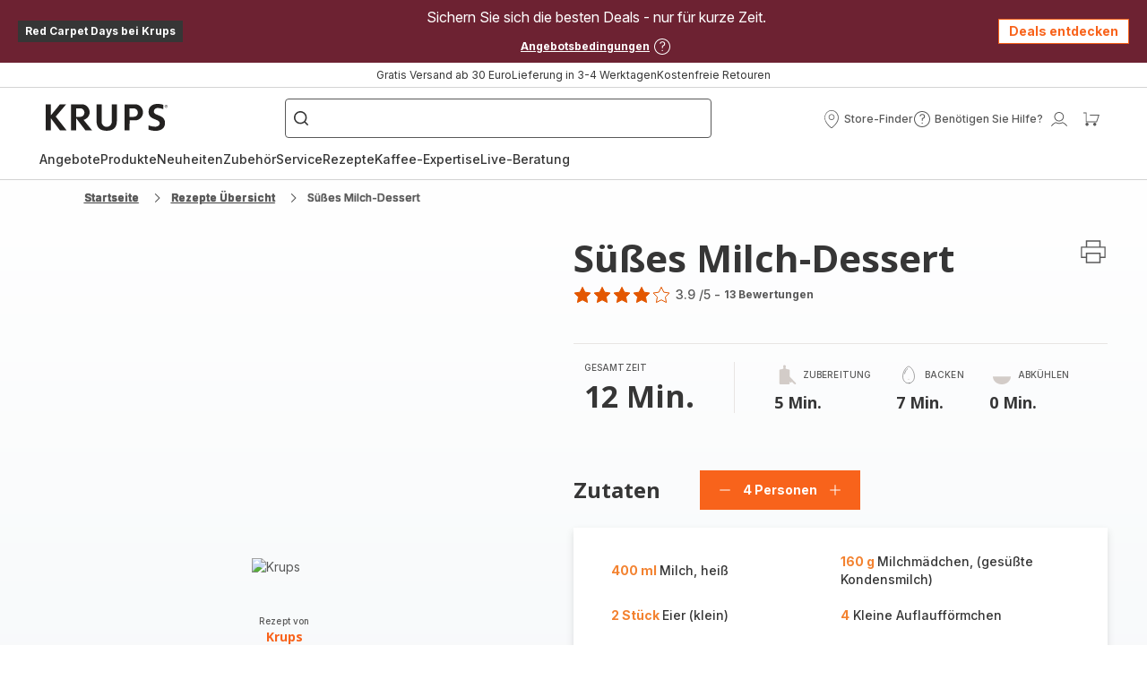

--- FILE ---
content_type: image/svg+xml
request_url: https://www.krups.at/assets/icons/icons_krups/icon-minus.svg
body_size: -217
content:
<svg xmlns="http://www.w3.org/2000/svg">
  <symbol viewBox="0 0 20 20" id="icon-minus">
    <path d="M2.84052 9.38128V10.6187L17.1594 10.6187V9.38128L2.84052 9.38128Z" />
  </symbol>
</svg>


--- FILE ---
content_type: application/javascript
request_url: https://www.krups.at/chunk-BG6GFFXS.js
body_size: 10945
content:
import{r as ft,s as dt}from"./chunk-6ITFBRKU.js";import{za as Ue}from"./chunk-24UDMPOB.js";import{Ja as nt,Vb as ut,Wb as ve,hb as ke,hc as xe,jc as lt,ob as Ge}from"./chunk-OLZ3XIN2.js";import{d as tt,e as Mt}from"./chunk-7BHLYYZJ.js";var gt=tt((zt,$e)=>{console.info(`
IFRAME-RESIZER

Iframe-Resizer 5 is now available via the following two packages:

 * @iframe-resizer/parent
 * @iframe-resizer/child

Additionally their are also new versions of iframe-resizer for React, Vue, and jQuery.

Version 5 of iframe-resizer has been extensively rewritten to use modern browser APIs, which has enabled significantly better performance and greater accuracy in the detection of content resizing events.

Please see https://iframe-resizer.com/upgrade for more details.
`);(function(g){if(typeof window>"u")return;var J=0,E,C=!1,B=!1,ae="message",Se=ae.length,le="[iFrameSizer]",se=le.length,j=null,Y=window.requestAnimationFrame,Qe=Object.freeze({max:1,scroll:1,bodyScroll:1,documentElementScroll:1}),n={},fe=null,x=Object.freeze({autoResize:!0,bodyBackground:null,bodyMargin:null,bodyMarginV1:8,bodyPadding:null,checkOrigin:!0,inPageLinks:!1,enablePublicMethods:!0,heightCalculationMethod:"bodyOffset",id:"iFrameResizer",interval:32,license:"1jqr0si6pnt",log:!1,maxHeight:1/0,maxWidth:1/0,minHeight:0,minWidth:0,mouseEvents:!0,resizeFrom:"parent",scrolling:!1,sizeHeight:!0,sizeWidth:!1,warningTimeout:5e3,tolerance:0,widthCalculationMethod:"scroll",onClose:function(){return!0},onClosed:function(){},onInit:function(){},onMessage:function(){W("onMessage function not defined")},onMouseEnter:function(){},onMouseLeave:function(){},onResized:function(){},onScroll:function(){return!0}});function Le(){return window.MutationObserver||window.WebKitMutationObserver||window.MozMutationObserver}function ee(t,o,f){t.addEventListener(o,f,!1)}function de(t,o,f){t.removeEventListener(o,f,!1)}function te(){var t=["moz","webkit","o","ms"],o;for(o=0;o<t.length&&!Y;o+=1)Y=window[t[o]+"RequestAnimationFrame"];Y?Y=Y.bind(window):h("setup","RequestAnimationFrame not supported")}function Xe(t){var o="Host page: "+t;return window.top!==window.self&&(o=window.parentIFrame&&window.parentIFrame.getId?window.parentIFrame.getId()+": "+t:"Nested host page: "+t),o}function Ce(t){return le+"["+Xe(t)+"]"}function we(t){return n[t]?n[t].log:C}function h(t,o){be("log",t,o,we(t))}function Pe(t,o){be("info",t,o,we(t))}function W(t,o){be("warn",t,o,!0)}function be(t,o,f,c){c===!0&&typeof window.console=="object"&&console[t](Ce(o),f)}function Ne(t){function o(){function a(){ue(y),me(l),re("onResized",y)}p("Height"),p("Width"),We(a,y,"init")}function f(){var a=D.slice(se).split(":"),d=a[1]?parseInt(a[1],10):0,M=n[a[0]]&&n[a[0]].iframe,w=getComputedStyle(M);return{iframe:M,id:a[0],height:d+c(w)+v(w),width:a[2],type:a[3]}}function c(a){if(a.boxSizing!=="border-box")return 0;var d=a.paddingTop?parseInt(a.paddingTop,10):0,M=a.paddingBottom?parseInt(a.paddingBottom,10):0;return d+M}function v(a){if(a.boxSizing!=="border-box")return 0;var d=a.borderTopWidth?parseInt(a.borderTopWidth,10):0,M=a.borderBottomWidth?parseInt(a.borderBottomWidth,10):0;return d+M}function p(a){var d=Number(n[l]["max"+a]),M=Number(n[l]["min"+a]),w=a.toLowerCase(),T=Number(y[w]);h(l,"Checking "+w+" is in range "+M+"-"+d),T<M&&(T=M,h(l,"Set "+w+" to min value")),T>d&&(T=d,h(l,"Set "+w+" to max value")),y[w]=""+T}function U(){function a(){function w(){var N=0,Z=!1;for(h(l,"Checking connection is from allowed list of origins: "+M);N<M.length;N++)if(M[N]===d){Z=!0;break}return Z}function T(){var N=n[l]&&n[l].remoteHost;return h(l,"Checking connection is from: "+N),d===N}return M.constructor===Array?w():T()}var d=t.origin,M=n[l]&&n[l].checkOrigin;if(M&&""+d!="null"&&!a())throw new Error("Unexpected message received from: "+d+" for "+y.iframe.id+". Message was: "+t.data+". This error can be disabled by setting the checkOrigin: false option or by providing of array of trusted domains.");return!0}function oe(){return le===(""+D).slice(0,se)&&D.slice(se).split(":")[0]in n}function q(){var a=y.type in{true:1,false:1,undefined:1};return a&&h(l,"Ignoring init message from meta parent page"),a}function K(a){return D.slice(D.indexOf(":")+Se+a)}function $(a){h(l,"onMessage passed: {iframe: "+y.iframe.id+", message: "+a+"}"),re("onMessage",{iframe:y.iframe,message:JSON.parse(a)}),h(l,"--")}function S(){var a=document.body.getBoundingClientRect(),d=y.iframe.getBoundingClientRect();return JSON.stringify({iframeHeight:d.height,iframeWidth:d.width,clientHeight:Math.max(document.documentElement.clientHeight,window.innerHeight||0),clientWidth:Math.max(document.documentElement.clientWidth,window.innerWidth||0),offsetTop:parseInt(d.top-a.top,10),offsetLeft:parseInt(d.left-a.left,10),scrollTop:window.pageYOffset,scrollLeft:window.pageXOffset,documentHeight:document.documentElement.clientHeight,documentWidth:document.documentElement.clientWidth,windowHeight:window.innerHeight,windowWidth:window.innerWidth})}function pe(a,d){function M(){z("Send Page Info","pageInfo:"+S(),a,d)}Be(M,32,d)}function Ee(){function a(T,N){function Z(){n[w]?pe(n[w].iframe,w):d()}["scroll","resize"].forEach(function(_){h(w,T+_+" listener for sendPageInfo"),N(window,_,Z)})}function d(){a("Remove ",de)}function M(){a("Add ",ee)}var w=l;M(),n[w]&&(n[w].stopPageInfo=d)}function Te(){n[l]&&n[l].stopPageInfo&&(n[l].stopPageInfo(),delete n[l].stopPageInfo)}function Oe(){var a=!0;return y.iframe===null&&(W(l,"IFrame ("+y.id+") not found"),a=!1),a}function s(a){var d=a.getBoundingClientRect();return ye(l),{x:Math.floor(Number(d.left)+Number(j.x)),y:Math.floor(Number(d.top)+Number(j.y))}}function u(a){function d(){j=N,k(),h(l,"--")}function M(){return{x:Number(y.width)+T.x,y:Number(y.height)+T.y}}function w(){window.parentIFrame?window.parentIFrame["scrollTo"+(a?"Offset":"")](N.x,N.y):W(l,"Unable to scroll to requested position, window.parentIFrame not found")}var T=a?s(y.iframe):{x:0,y:0},N=M();h(l,"Reposition requested from iFrame (offset x:"+T.x+" y:"+T.y+")"),window.top===window.self?d():w()}function k(){re("onScroll",j)===!1?He():me(l)}function P(a){function d(){var Z=s(N);h(l,"Moving to in page link (#"+w+") at x: "+Z.x+" y: "+Z.y),j={x:Z.x,y:Z.y},k(),h(l,"--")}function M(){window.parentIFrame?window.parentIFrame.moveToAnchor(w):h(l,"In page link #"+w+" not found and window.parentIFrame not found")}var w=a.split("#")[1]||"",T=decodeURIComponent(w),N=document.getElementById(T)||document.getElementsByName(T)[0];N?d():window.top===window.self?h(l,"In page link #"+w+" not found"):M()}function V(a){var d={};if(Number(y.width)===0&&Number(y.height)===0){var M=K(9).split(":");d={x:M[1],y:M[0]}}else d={x:y.width,y:y.height};re(a,{iframe:y.iframe,screenX:Number(d.x),screenY:Number(d.y),type:y.type})}function re(a,d){return Ae(l,a,d)}function Ie(){switch(n[l]&&n[l].firstRun&&Je(),y.type){case"close":{ne(y.iframe);break}case"message":{$(K(6));break}case"mouseenter":{V("onMouseEnter");break}case"mouseleave":{V("onMouseLeave");break}case"autoResize":{n[l].autoResize=JSON.parse(K(9));break}case"scrollTo":{u(!1);break}case"scrollToOffset":{u(!0);break}case"pageInfo":{pe(n[l]&&n[l].iframe,l),Ee();break}case"pageInfoStop":{Te();break}case"inPageLink":{P(K(9));break}case"reset":{ce(y);break}case"init":{o(),re("onInit",y.iframe);break}default:Number(y.width)===0&&Number(y.height)===0?W("Unsupported message received ("+y.type+"), this is likely due to the iframe containing a later version of iframe-resizer than the parent page"):o()}}function ze(a){var d=!0;return n[a]||(d=!1,W(y.type+" No settings for "+a+". Message was: "+D)),d}function Ve(){for(var a in n)z("iFrame requested init",Ye(a),n[a].iframe,a)}function Je(){n[l]&&(n[l].firstRun=!1)}var D=t.data,y={},l=null;D==="[iFrameResizerChild]Ready"?Ve():oe()?(y=f(),l=y.id,n[l]&&(n[l].loaded=!0),!q()&&ze(l)&&(h(l,"Received: "+D),Oe()&&U()&&Ie())):Pe(l,"Ignored: "+D)}function Ae(t,o,f){var c=null,v=null;if(n[t])if(c=n[t][o],typeof c=="function")v=c(f);else throw new TypeError(o+" on iFrame["+t+"] is not a function");return v}function je(t){var o=t.id;delete n[o]}function ne(t){var o=t.id;if(Ae(o,"onClose",o)===!1){h(o,"Close iframe cancelled by onClose event");return}h(o,"Removing iFrame: "+o);try{t.parentNode&&t.parentNode.removeChild(t)}catch(f){W(f)}Ae(o,"onClosed",o),h(o,"--"),je(t),E&&(E.disconnect(),E=null)}function ye(t){j===null&&(j={x:window.pageXOffset===g?document.documentElement.scrollLeft:window.pageXOffset,y:window.pageYOffset===g?document.documentElement.scrollTop:window.pageYOffset},h(t,"Get page position: "+j.x+","+j.y))}function me(t){j!==null&&(window.scrollTo(j.x,j.y),h(t,"Set page position: "+j.x+","+j.y),He())}function He(){j=null}function ce(t){function o(){ue(t),z("reset","reset",t.iframe,t.id)}h(t.id,"Size reset requested by "+(t.type==="init"?"host page":"iFrame")),ye(t.id),We(o,t,"reset")}function ue(t){function o(p){if(!t.id){h("undefined","messageData id not set");return}t.iframe.style[p]=t[p]+"px",h(t.id,"IFrame ("+v+") "+p+" set to "+t[p]+"px")}function f(p){!B&&t[p]==="0"&&(B=!0,h(v,"Hidden iFrame detected, creating visibility listener"),Ke())}function c(p){o(p),f(p)}var v=t.iframe.id;n[v]&&(n[v].sizeHeight&&c("height"),n[v].sizeWidth&&c("width"))}function We(t,o,f){f!==o.type&&Y&&!window.jasmine?(h(o.id,"Requesting animation frame"),Y(t)):t()}function z(t,o,f,c,v){function p(){var $=n[c]&&n[c].targetOrigin;h(c,"["+t+"] Sending msg to iframe["+c+"] ("+o+") targetOrigin: "+$),f.contentWindow.postMessage(le+o,$)}function U(){W(c,"["+t+"] IFrame("+c+") not found")}function oe(){f&&"contentWindow"in f&&f.contentWindow!==null?p():U()}function q(){function $(){n[c]&&!n[c].loaded&&!K&&(K=!0,W(c,"IFrame has not responded within "+n[c].warningTimeout/1e3+" seconds. Check iFrameResizer.contentWindow.js has been loaded in iFrame. This message can be ignored if everything is working, or you can set the warningTimeout option to a higher value or zero to suppress this warning."))}v&&n[c]&&n[c].warningTimeout&&(n[c].msgTimeout=setTimeout($,n[c].warningTimeout))}var K=!1;c=c||f.id,n[c]&&(oe(),q())}function Ye(t){return t+":"+n[t].bodyMarginV1+":"+n[t].sizeWidth+":"+n[t].log+":"+n[t].interval+":"+n[t].enablePublicMethods+":"+n[t].autoResize+":"+n[t].bodyMargin+":"+n[t].heightCalculationMethod+":"+n[t].bodyBackground+":"+n[t].bodyPadding+":"+n[t].tolerance+":"+n[t].inPageLinks+":"+n[t].resizeFrom+":"+n[t].widthCalculationMethod+":"+n[t].mouseEvents}function De(t){return typeof t=="number"}function Me(t,o){function f(){function u(P){var V=n[s][P];V!==1/0&&V!==0&&(t.style[P]=De(V)?V+"px":V,h(s,"Set "+P+" = "+t.style[P]))}function k(P){if(n[s]["min"+P]>n[s]["max"+P])throw new Error("Value for min"+P+" can not be greater than max"+P)}k("Height"),k("Width"),u("maxHeight"),u("minHeight"),u("maxWidth"),u("minWidth")}function c(){var u=o&&o.id||x.id+J++;return document.getElementById(u)!==null&&(u+=J++),u}function v(u){if(typeof u!="string")throw new TypeError("Invaild id for iFrame. Expected String");return u===""&&(t.id=u=c(),C=(o||{}).log,h(u,"Added missing iframe ID: "+u+" ("+t.src+")")),u}function p(){switch(h(s,"IFrame scrolling "+(n[s]&&n[s].scrolling?"enabled":"disabled")+" for "+s),t.style.overflow=(n[s]&&n[s].scrolling)===!1?"hidden":"auto",n[s]&&n[s].scrolling){case"omit":break;case!0:{t.scrolling="yes";break}case!1:{t.scrolling="no";break}default:t.scrolling=n[s]?n[s].scrolling:"no"}}function U(){(typeof(n[s]&&n[s].bodyMargin)=="number"||(n[s]&&n[s].bodyMargin)==="0")&&(n[s].bodyMarginV1=n[s].bodyMargin,n[s].bodyMargin=""+n[s].bodyMargin+"px")}function oe(){var u=n[s]&&n[s].firstRun,k=n[s]&&n[s].heightCalculationMethod in Qe;!u&&k&&ce({iframe:t,height:0,width:0,type:"init"})}function q(){n[s]&&(n[s].iframe.iFrameResizer={close:ne.bind(null,n[s].iframe),removeListeners:je.bind(null,n[s].iframe),resize:z.bind(null,"Window resize","resize",n[s].iframe),moveToAnchor:function(u){z("Move to anchor","moveToAnchor:"+u,n[s].iframe,s)},sendMessage:function(u){u=JSON.stringify(u),z("Send Message","message:"+u,n[s].iframe,s)}})}function K(u){function k(){z("iFrame.onload",u,t,g,!0),oe()}function P(re){if(!t.parentNode)return null;var Ie=new re(function(ze){ze.forEach(function(Ve){var Je=Array.prototype.slice.call(Ve.removedNodes);Je.forEach(function(D){D===t&&ne(t)})})});return Ie.observe(t.parentNode,{childList:!0}),Ie}var V=Le();V&&(E=P(V)),ee(t,"load",k),z("init",u,t,g,!0)}function $(u){if(typeof u!="object")throw new TypeError("Options is not an object")}function S(u){for(var k in x)Object.prototype.hasOwnProperty.call(x,k)&&(n[s][k]=Object.prototype.hasOwnProperty.call(u,k)?u[k]:x[k])}function pe(u){return u===""||u.match(/^(about:blank|javascript:|file:\/\/)/)!==null?"*":u}function Ee(u){var k=u.split("Callback");if(k.length===2){var P="on"+k[0].charAt(0).toUpperCase()+k[0].slice(1);this[P]=this[u],delete this[u],W(s,"Deprecated: '"+u+"' has been renamed '"+P+"'. The old method will be removed in the next major version.")}}function Te(u){u=u||{},n[s]=Object.create(null),n[s].iframe=t,n[s].firstRun=!0,n[s].remoteHost=t.src&&t.src.split("/").slice(0,3).join("/"),$(u),Object.keys(u).forEach(Ee,u),S(u),n[s]&&(n[s].targetOrigin=n[s].checkOrigin===!0?pe(n[s].remoteHost):"*")}function Oe(){return s in n&&"iFrameResizer"in t}var s=v(t.id);Oe()?W(s,"Ignored iFrame, already setup."):(Te(o),p(),f(),U(),K(Ye(s)),q())}function ge(t,o){fe===null&&(fe=setTimeout(function(){fe=null,t()},o))}var he={};function Be(t,o,f){he[f]||(he[f]=setTimeout(function(){he[f]=null,t()},o))}function Ke(){function t(){function v(p){function U(q){return(n[p]&&n[p].iframe.style[q])==="0px"}function oe(q){return q.offsetParent!==null}n[p]&&oe(n[p].iframe)&&(U("height")||U("width"))&&z("Visibility change","resize",n[p].iframe,p)}Object.keys(n).forEach(function(p){v(p)})}function o(v){h("window","Mutation observed: "+v[0].target+" "+v[0].type),ge(t,16)}function f(){var v=document.querySelector("body"),p={attributes:!0,attributeOldValue:!1,characterData:!0,characterDataOldValue:!1,childList:!0,subtree:!0},U=new c(o);U.observe(v,p)}var c=Le();c&&f()}function Ze(t){function o(){ie("Window "+t,"resize")}h("window","Trigger event: "+t),ge(o,16)}function qe(){function t(){ie("Tab Visible","resize")}document.visibilityState!=="hidden"&&(h("document","Trigger event: Visibility change"),ge(t,16))}function ie(t,o){function f(c){return n[c]&&n[c].resizeFrom==="parent"&&n[c].autoResize&&!n[c].firstRun}Object.keys(n).forEach(function(c){f(c)&&z(t,o,n[c].iframe,c)})}function _e(){ee(window,"message",Ne),ee(window,"resize",function(){Ze("resize")}),ee(document,"visibilitychange",qe),ee(document,"-webkit-visibilitychange",qe)}function Fe(){function t(c,v){function p(){if(v.tagName){if(v.tagName.toUpperCase()!=="IFRAME")throw new TypeError("Expected <IFRAME> tag, found <"+v.tagName+">")}else throw new TypeError("Object is not a valid DOM element")}v&&(p(),Me(v,c),f.push(v))}function o(c){c&&c.enablePublicMethods&&W("enablePublicMethods option has been removed, public methods are now always available in the iFrame")}var f;return te(),_e(),function(v,p){switch(f=[],o(v),typeof p){case"undefined":case"string":{Array.prototype.forEach.call(document.querySelectorAll(p||"iframe"),t.bind(g,v));break}case"object":{t(v,p);break}default:throw new TypeError("Unexpected data type ("+typeof p+")")}return f}}function et(t){t.fn?t.fn.iFrameResize||(t.fn.iFrameResize=function(f){function c(v,p){Me(p,f)}return this.filter("iframe").each(c).end()}):Pe("","Unable to bind to jQuery, it is not fully loaded.")}window.jQuery!==g&&et(window.jQuery),typeof define=="function"&&define.amd?define([],Fe):typeof $e=="object"&&typeof $e.exports=="object"&&($e.exports=Fe()),window.iFrameResize=window.iFrameResize||Fe()})()});var ht=tt((Rt,it)=>{(function(g){if(typeof window>"u")return;var J=!0,E=10,C="",B=0,ae="",Se=null,le="",se=!1,j={resize:1,click:1},Y=128,Qe=!0,n=1,fe="bodyOffset",x=fe,Le=!0,ee="",de={},te=32,Xe=null,Ce=!1,we=!1,h="[iFrameSizer]",Pe=h.length,W="",be={max:1,min:1,bodyScroll:1,documentElementScroll:1},Ne="child",Ae=!0,je=window.parent,ne="*",ye=0,me=!1,He=null,ce=16,ue=1,We="scroll",z=We,Ye=window,De=function(){f("onMessage function not defined")},Me=function(){},ge=function(){},he={height:function(){return f("Custom height calculation function not defined"),document.documentElement.offsetHeight},width:function(){return f("Custom width calculation function not defined"),document.body.scrollWidth}},Be={},Ke=!1;function Ze(){}try{var qe=Object.create({},{passive:{get:function(){Ke=!0}}});window.addEventListener("test",Ze,qe),window.removeEventListener("test",Ze,qe)}catch{}function ie(e,i,r,m){e.addEventListener(i,r,Ke?m||{}:!1)}function _e(e,i,r){e.removeEventListener(i,r,!1)}function Fe(e){return e.charAt(0).toUpperCase()+e.slice(1)}function et(e){var i,r,m,F=null,L=0,H=function(){L=Date.now(),F=null,m=e.apply(i,r),F||(i=r=null)};return function(){var A=Date.now();L||(L=A);var O=ce-(A-L);return i=this,r=arguments,O<=0||O>ce?(F&&(clearTimeout(F),F=null),L=A,m=e.apply(i,r),F||(i=r=null)):F||(F=setTimeout(H,O)),m}}function t(e){return h+"["+W+"] "+e}function o(e){Ce&&typeof window.console=="object"&&console.log(t(e))}function f(e){typeof window.console=="object"&&console.warn(t(e))}function c(){v(),o("Initialising iFrame ("+window.location.href+")"),U(),K(),q("background",C),q("padding",le),P(),Te(),Oe(),$(),Ie(),re(),s(),de=V(),_("init","Init message from host page"),Me()}function v(){function e(r){return r==="true"}var i=ee.slice(Pe).split(":");W=i[0],B=g===i[1]?B:Number(i[1]),se=g===i[2]?se:e(i[2]),Ce=g===i[3]?Ce:e(i[3]),te=g===i[4]?te:Number(i[4]),J=g===i[6]?J:e(i[6]),ae=i[7],x=g===i[8]?x:i[8],C=i[9],le=i[10],ye=g===i[11]?ye:Number(i[11]),de.enable=g===i[12]?!1:e(i[12]),Ne=g===i[13]?Ne:i[13],z=g===i[14]?z:i[14],we=g===i[15]?we:e(i[15])}function p(e){var i=e.split("Callback");if(i.length===2){var r="on"+i[0].charAt(0).toUpperCase()+i[0].slice(1);this[r]=this[e],delete this[e],f("Deprecated: '"+e+"' has been renamed '"+r+"'. The old method will be removed in the next major version.")}}function U(){function e(){var r=window.iFrameResizer;o("Reading data from page: "+JSON.stringify(r)),Object.keys(r).forEach(p,r),De="onMessage"in r?r.onMessage:De,Me="onReady"in r?r.onReady:Me,ne="targetOrigin"in r?r.targetOrigin:ne,x="heightCalculationMethod"in r?r.heightCalculationMethod:x,z="widthCalculationMethod"in r?r.widthCalculationMethod:z}function i(r,m){return typeof r=="function"&&(o("Setup custom "+m+"CalcMethod"),he[m]=r,r="custom"),r}"iFrameResizer"in window&&Object===window.iFrameResizer.constructor&&(e(),x=i(x,"height"),z=i(z,"width")),o("TargetOrigin for parent set to: "+ne)}function oe(e,i){return i.indexOf("-")!==-1&&(f("Negative CSS value ignored for "+e),i=""),i}function q(e,i){g!==i&&i!==""&&i!=="null"&&(document.body.style[e]=i,o("Body "+e+' set to "'+i+'"'))}function K(){g===ae&&(ae=B+"px"),q("margin",oe("margin",ae))}function $(){document.documentElement.style.height="",document.body.style.height="",o('HTML & body height set to "auto"')}function S(e){var i={add:function(r){function m(){_(e.eventName,e.eventType)}Be[r]=m,ie(window,r,m,{passive:!0})},remove:function(r){var m=Be[r];delete Be[r],_e(window,r,m)}};e.eventNames&&Array.prototype.map?(e.eventName=e.eventNames[0],e.eventNames.map(i[e.method])):i[e.method](e.eventName),o(Fe(e.method)+" event listener: "+e.eventType)}function pe(e){S({method:e,eventType:"Animation Start",eventNames:["animationstart","webkitAnimationStart"]}),S({method:e,eventType:"Animation Iteration",eventNames:["animationiteration","webkitAnimationIteration"]}),S({method:e,eventType:"Animation End",eventNames:["animationend","webkitAnimationEnd"]}),S({method:e,eventType:"Input",eventName:"input"}),S({method:e,eventType:"Mouse Up",eventName:"mouseup"}),S({method:e,eventType:"Mouse Down",eventName:"mousedown"}),S({method:e,eventType:"Orientation Change",eventName:"orientationchange"}),S({method:e,eventType:"Print",eventNames:["afterprint","beforeprint"]}),S({method:e,eventType:"Ready State Change",eventName:"readystatechange"}),S({method:e,eventType:"Touch Start",eventName:"touchstart"}),S({method:e,eventType:"Touch End",eventName:"touchend"}),S({method:e,eventType:"Touch Cancel",eventName:"touchcancel"}),S({method:e,eventType:"Transition Start",eventNames:["transitionstart","webkitTransitionStart","MSTransitionStart","oTransitionStart","otransitionstart"]}),S({method:e,eventType:"Transition Iteration",eventNames:["transitioniteration","webkitTransitionIteration","MSTransitionIteration","oTransitionIteration","otransitioniteration"]}),S({method:e,eventType:"Transition End",eventNames:["transitionend","webkitTransitionEnd","MSTransitionEnd","oTransitionEnd","otransitionend"]}),Ne==="child"&&S({method:e,eventType:"IFrame Resized",eventName:"resize"})}function Ee(e,i,r,m){return i!==e&&(e in r||(f(e+" is not a valid option for "+m+"CalculationMethod."),e=i),o(m+' calculation method set to "'+e+'"')),e}function Te(){x=Ee(x,fe,w,"height")}function Oe(){z=Ee(z,We,T,"width")}function s(){J===!0?(pe("add"),Je()):o("Auto Resize disabled")}function u(){Se!==null&&Se.disconnect()}function k(){pe("remove"),u(),clearInterval(Xe)}function P(){var e=document.createElement("div");e.style.clear="both",e.style.display="block",e.style.height="0",document.body.appendChild(e)}function V(){function e(){return{x:window.pageXOffset===g?document.documentElement.scrollLeft:window.pageXOffset,y:window.pageYOffset===g?document.documentElement.scrollTop:window.pageYOffset}}function i(O){var R=O.getBoundingClientRect(),I=e();return{x:parseInt(R.left,10)+parseInt(I.x,10),y:parseInt(R.top,10)+parseInt(I.y,10)}}function r(O){function R(G){var Re=i(G);o("Moving to in page link (#"+I+") at x: "+Re.x+" y: "+Re.y),Q(Re.y,Re.x,"scrollToOffset")}var I=O.split("#")[1]||O,b=decodeURIComponent(I),X=document.getElementById(b)||document.getElementsByName(b)[0];g===X?(o("In page link (#"+I+") not found in iFrame, so sending to parent"),Q(0,0,"inPageLink","#"+I)):R(X)}function m(){var O=window.location.hash,R=window.location.href;O!==""&&O!=="#"&&r(R)}function F(){function O(R){function I(b){b.preventDefault(),r(this.getAttribute("href"))}R.getAttribute("href")!=="#"&&ie(R,"click",I)}Array.prototype.forEach.call(document.querySelectorAll('a[href^="#"]'),O)}function L(){ie(window,"hashchange",m)}function H(){setTimeout(m,Y)}function A(){Array.prototype.forEach&&document.querySelectorAll?(o("Setting up location.hash handlers"),F(),L(),H()):f("In page linking not fully supported in this browser! (See README.md for IE8 workaround)")}return de.enable?A():o("In page linking not enabled"),{findTarget:r}}function re(){if(we!==!0)return;function e(r){Q(0,0,r.type,r.screenY+":"+r.screenX)}function i(r,m){o("Add event listener: "+m),ie(window.document,r,e)}i("mouseenter","Mouse Enter"),i("mouseleave","Mouse Leave")}function Ie(){o("Enable public methods"),Ye.parentIFrame={autoResize:function(i){return i===!0&&J===!1?(J=!0,s()):i===!1&&J===!0&&(J=!1,k()),Q(0,0,"autoResize",JSON.stringify(J)),J},close:function(){Q(0,0,"close")},getId:function(){return W},getPageInfo:function(i){typeof i=="function"?(ge=i,Q(0,0,"pageInfo")):(ge=function(){},Q(0,0,"pageInfoStop"))},moveToAnchor:function(i){de.findTarget(i)},reset:function(){at("parentIFrame.reset")},scrollTo:function(i,r){Q(r,i,"scrollTo")},scrollToOffset:function(i,r){Q(r,i,"scrollToOffset")},sendMessage:function(i,r){Q(0,0,"message",JSON.stringify(i),r)},setHeightCalculationMethod:function(i){x=i,Te()},setWidthCalculationMethod:function(i){z=i,Oe()},setTargetOrigin:function(i){o("Set targetOrigin: "+i),ne=i},size:function(i,r){var m=""+(i||"")+(r?","+r:"");_("size","parentIFrame.size("+m+")",i,r)}}}function ze(){te!==0&&(o("setInterval: "+te+"ms"),Xe=setInterval(function(){_("interval","setInterval: "+te)},Math.abs(te)))}function Ve(){function e(b){function X(G){G.complete===!1&&(o("Attach listeners to "+G.src),G.addEventListener("load",F,!1),G.addEventListener("error",L,!1),O.push(G))}b.type==="attributes"&&b.attributeName==="src"?X(b.target):b.type==="childList"&&Array.prototype.forEach.call(b.target.querySelectorAll("img"),X)}function i(b){O.splice(O.indexOf(b),1)}function r(b){o("Remove listeners from "+b.src),b.removeEventListener("load",F,!1),b.removeEventListener("error",L,!1),i(b)}function m(b,X,G){r(b.target),_(X,G+": "+b.target.src)}function F(b){m(b,"imageLoad","Image loaded")}function L(b){m(b,"imageLoadFailed","Image load failed")}function H(b){_("mutationObserver","mutationObserver: "+b[0].target+" "+b[0].type),b.forEach(e)}function A(){var b=document.querySelector("body"),X={attributes:!0,attributeOldValue:!1,characterData:!0,characterDataOldValue:!1,childList:!0,subtree:!0};return I=new R(H),o("Create body MutationObserver"),I.observe(b,X),I}var O=[],R=window.MutationObserver||window.WebKitMutationObserver,I=A();return{disconnect:function(){"disconnect"in I&&(o("Disconnect body MutationObserver"),I.disconnect(),O.forEach(r))}}}function Je(){var e=0>te;window.MutationObserver||window.WebKitMutationObserver?e?ze():Se=Ve():(o("MutationObserver not supported in this browser!"),ze())}function D(e,i){var r=0;return i=i||document.body,r=document.defaultView.getComputedStyle(i,null),r=r===null?0:r[e],parseInt(r,E)}function y(e){e>ce/2&&(ce=2*e,o("Event throttle increased to "+ce+"ms"))}function l(e,i){for(var r=i.length,m=0,F=0,L=Fe(e),H=Date.now(),A=0;A<r;A++)m=i[A].getBoundingClientRect()[e]+D("margin"+L,i[A]),m>F&&(F=m);return H=Date.now()-H,o("Parsed "+r+" HTML elements"),o("Element position calculated in "+H+"ms"),y(H),F}function a(e){return[e.bodyOffset(),e.bodyScroll(),e.documentElementOffset(),e.documentElementScroll()]}function d(e,i){function r(){return f("No tagged elements ("+i+") found on page"),document.querySelectorAll("body *")}var m=document.querySelectorAll("["+i+"]");return m.length===0&&r(),l(e,m)}function M(){return document.querySelectorAll("body *")}var w={bodyOffset:function(){return document.body.offsetHeight+D("marginTop")+D("marginBottom")},offset:function(){return w.bodyOffset()},bodyScroll:function(){return document.body.scrollHeight},custom:function(){return he.height()},documentElementOffset:function(){return document.documentElement.offsetHeight},documentElementScroll:function(){return document.documentElement.scrollHeight},max:function(){return Math.max.apply(null,a(w))},min:function(){return Math.min.apply(null,a(w))},grow:function(){return w.max()},lowestElement:function(){return Math.max(w.bodyOffset()||w.documentElementOffset(),l("bottom",M()))},taggedElement:function(){return d("bottom","data-iframe-height")}},T={bodyScroll:function(){return document.body.scrollWidth},bodyOffset:function(){return document.body.offsetWidth},custom:function(){return he.width()},documentElementScroll:function(){return document.documentElement.scrollWidth},documentElementOffset:function(){return document.documentElement.offsetWidth},scroll:function(){return Math.max(T.bodyScroll(),T.documentElementScroll())},max:function(){return Math.max.apply(null,a(T))},min:function(){return Math.min.apply(null,a(T))},rightMostElement:function(){return l("right",M())},taggedElement:function(){return d("right","data-iframe-width")}};function N(e,i,r,m){function F(){n=I,ue=b,Q(n,ue,e)}function L(){function X(G,Re){var yt=Math.abs(G-Re)<=ye;return!yt}return I=g===r?w[x]():r,b=g===m?T[z]():m,X(n,I)||se&&X(ue,b)}function H(){return!(e in{init:1,interval:1,size:1})}function A(){return x in be||se&&z in be}function O(){o("No change in size detected")}function R(){H()&&A()?at(i):e in{interval:1}||O()}var I,b;L()||e==="init"?(ot(),F()):R()}var Z=et(N);function _(e,i,r,m){function F(){e in{reset:1,resetPage:1,init:1}||o("Trigger event: "+i)}function L(){return me&&e in j}L()?o("Trigger event cancelled: "+e):(F(),e==="init"?N(e,i,r,m):Z(e,i,r,m))}function ot(){me||(me=!0,o("Trigger event lock on")),clearTimeout(He),He=setTimeout(function(){me=!1,o("Trigger event lock off"),o("--")},Y)}function rt(e){n=w[x](),ue=T[z](),Q(n,ue,e)}function at(e){var i=x;x=fe,o("Reset trigger event: "+e),ot(),rt("reset"),x=i}function Q(e,i,r,m,F){function L(){g===F?F=ne:o("Message targetOrigin: "+F)}function H(){var A=e+":"+i,O=W+":"+A+":"+r+(g===m?"":":"+m);o("Sending message to host page ("+O+")"),je.postMessage(h+O,F)}Ae===!0&&(L(),H())}function st(e){var i={init:function(){ee=e.data,je=e.source,c(),Qe=!1,setTimeout(function(){Le=!1},Y)},reset:function(){Le?o("Page reset ignored by init"):(o("Page size reset by host page"),rt("resetPage"))},resize:function(){_("resizeParent","Parent window requested size check")},moveToAnchor:function(){de.findTarget(F())},inPageLink:function(){this.moveToAnchor()},pageInfo:function(){var I=F();o("PageInfoFromParent called from parent: "+I),ge(JSON.parse(I)),o(" --")},message:function(){var I=F();o("onMessage called from parent: "+I),De(JSON.parse(I)),o(" --")}};function r(){return h===(""+e.data).slice(0,Pe)}function m(){return e.data.split("]")[1].split(":")[0]}function F(){return e.data.slice(e.data.indexOf(":")+1)}function L(){return!(typeof it<"u"&&it.exports)&&"iFrameResize"in window||window.jQuery!==g&&"iFrameResize"in window.jQuery.prototype}function H(){return e.data.split(":")[2]in{true:1,false:1}}function A(){var R=m();R in i?i[R]():!L()&&!H()&&f("Unexpected message ("+e.data+")")}function O(){Qe===!1?A():H()?i.init():o('Ignored message of type "'+m()+'". Received before initialization.')}r()&&O()}function ct(){document.readyState!=="loading"&&window.parent.postMessage("[iFrameResizerChild]Ready","*")}"iframeResizer"in window||(window.iframeChildListener=function(e){st({data:e,sameDomian:!0})},ie(window,"message",st),ie(window,"readystatechange",ct),ct())})()});var wt=tt((kt,vt)=>{var pt=gt();vt.exports={iframeResize:pt,iframeResizer:pt,contentWindow:ht()}});var Ot=(()=>{class g extends dt{set wcCxJsonLd(E){this.generateJsonLdScript(E)}constructor(E,C,B){super(E,C,B),this.renderer=E,this.jsonLdScriptFactory=C,this.element=B}generateJsonLdScript(E){if(E){let C=Array.from(this.element.nativeElement.children),B=this.renderer.createElement("script");B.type="application/ld+json",B.textContent=this.jsonLdScriptFactory.escapeHtml(E),C.length>0&&C.forEach(ae=>this.element.nativeElement.removeChild(ae)),this.renderer.appendChild(this.element.nativeElement,B)}}static{this.\u0275fac=function(C){return new(C||g)(ve(ut),ve(ft),ve(ke))}}static{this.\u0275dir=xe({type:g,selectors:[["","wcCxJsonLd",""]],inputs:{wcCxJsonLd:"wcCxJsonLd"},features:[lt]})}}return g})();var bt=Mt(wt());var Nt=(()=>{class g{constructor(E,C){this.element=E,this.platformId=C}ngAfterViewInit(){Ue(this.platformId)&&(this.element.nativeElement.onload=()=>this.initIframeResizer())}initIframeResizer(){let E=(0,bt.iframeResizer)({heightCalculationMethod:"documentElementOffset",checkOrigin:!1,log:!1},this.element.nativeElement);this.component=E&&E.length>0?E[0]:null,this.element.nativeElement.onload=void 0}ngOnDestroy(){this.component?.iFrameResizer?.close()}static{this.\u0275fac=function(C){return new(C||g)(ve(ke),ve(Ge))}}static{this.\u0275dir=xe({type:g,selectors:[["","wcIframeResizer",""]]})}}return g})();var Dt=(()=>{class g{constructor(){this.elRef=nt(ke),this.platformId=nt(Ge)}ngAfterViewInit(){Ue(this.platformId)&&(this.updateCssVariable(),this.resizeObserver=new ResizeObserver(()=>{this.updateCssVariable()}),this.resizeObserver.observe(this.elRef.nativeElement))}ngOnDestroy(){Ue(this.platformId)&&(this.resizeObserver.disconnect(),delete this.resizeObserver)}updateCssVariable(){let E=this.elRef.nativeElement.offsetHeight;document.documentElement.style.setProperty("--promo-banners-height",`${E}px`)}static{this.\u0275fac=function(C){return new(C||g)}}static{this.\u0275dir=xe({type:g,selectors:[["","promoBannerOffset",""]]})}}return g})();export{Ot as a,Nt as b,Dt as c};
//# sourceMappingURL=chunk-BG6GFFXS.js.map


--- FILE ---
content_type: image/svg+xml; charset=utf-8
request_url: https://twicpics.krups.at/medias/faq.png?context=bWFzdGVyfHJvb3R8Mjk2MnxpbWFnZS9wbmd8YUdZeEwyaGlZaTh4TlRjNE5EUTRNemc0TURrNU1DNXdibWN8ZjgzZWQ0OGRiNTM5NzljMGE3YzdhZjI2ZDAxMWJlYjc2ODhhZGM3YTNiMTEyOWZhMDA4YmVmMDVhYWM5ZWQyNg&twic=v1/output=preview
body_size: 956
content:
<svg xmlns="http://www.w3.org/2000/svg" width="96" height="96"><filter id="f" color-interpolation-filters="sRGB"><feGaussianBlur stdDeviation="4"/></filter><image xmlns:f="http://www.w3.org/1999/xlink" preserveAspectRatio="none" width="96" height="96" filter="url(#f)" f:href="[data-uri]"/></svg>